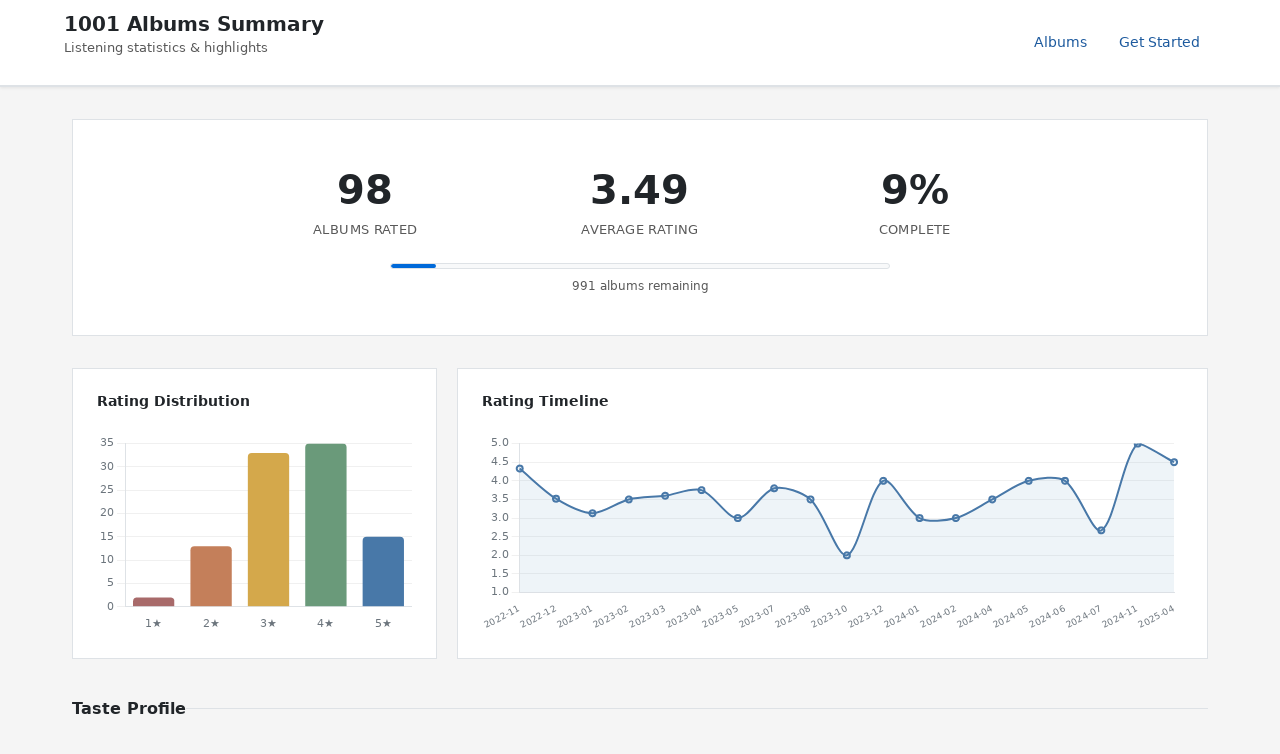

--- FILE ---
content_type: text/html; charset=utf-8
request_url: https://1001albumsgenerator.com/shares/638340c89ca66631fe50cc4f
body_size: 19467
content:
<!doctype html>
<html lang="en">

    <head>
        <meta charset="utf-8">
        <meta name="viewport" content="width=device-width, initial-scale=1, shrink-to-fit=no">

        <title>My 1001 Albums Journey - Statistics Dashboard</title>
        <meta name="description" content="Explore the history of music. One album a day. From the book 1001 Albums You Must Hear Before You Die.">

        <meta name="robots" content="all">

        <meta property="og:description" content="98 albums rated with an average of 3.49/5. Going through the book 1001 Albums You Must Hear Before You Die.">
        <meta property="og:title" content="My 1001 Albums Journey">
        <meta property="og:image" content="https://1001albumsgenerator.com/images/1001-albums-collage.jpg">

        <meta name="twitter:card" content="summary_large_image">
        <meta name="twitter:site" content="@1001_albums_gen">
        <meta name="twitter:title" content="My 1001 Albums Journey">
        <meta name="twitter:description" content="98 albums rated with an average of 3.49/5. Going through the book 1001 Albums You Must Hear Before You Die.">
        <meta name="twitter:image" content="https://1001albumsgenerator.com/images/1001-albums-collage.jpg">


        <script>
            window.albumGenerator = window.albumGenerator || {};
            window.ga = function(){};
        </script>
        <script src="/dist/js/app.min.js"></script>

        <link rel="shortcut icon" href="/images/favicon.ico" />

        <!-- Bootstrap core CSS -->
        <link rel="stylesheet" href="https://stackpath.bootstrapcdn.com/bootstrap/4.1.3/css/bootstrap.min.css"
            integrity="sha384-MCw98/SFnGE8fJT3GXwEOngsV7Zt27NXFoaoApmYm81iuXoPkFOJwJ8ERdknLPMO" crossorigin="anonymous">

        <!-- Custom styles  -->
        <link href="/stylesheets/style.css" rel="stylesheet">
    </head>

    <body>
        <div class="share-dashboard">
    <header class="dashboard-header">
        <div class="header-content">
            <div>
                <h1 class="header-title">1001 Albums Summary</h1>
                <p class="header-subtitle">Listening statistics & highlights</p>
            </div>
            <nav class="header-nav">
                <a href="/albums" class="nav-link">Albums</a>
                <a href="/" class="nav-link">Get Started</a>
            </nav>
        </div>
    </header>

    <main class="dashboard-content">
        <!-- Hero Section -->
        <section class="hero-section">
            

            <div class="hero-stats">
                <div class="hero-stat">
                    <div class="hero-stat-value">98</div>
                    <div class="hero-stat-label">Albums Rated</div>
                </div>
                <div class="hero-stat">
                    <div class="hero-stat-value">3.49</div>
                    <div class="hero-stat-label">Average Rating</div>
                </div>
                <div class="hero-stat">
                    <div class="hero-stat-value">9%</div>
                    <div class="hero-stat-label">Complete</div>
                </div>
            </div>

            <div class="progress-bar-wrapper">
                <div class="progress-bar-bg">
                    <div class="progress-bar-fill" style="width: 9%"></div>
                </div>
                <div class="progress-label">991 albums remaining</div>
            </div>


        </section>

        <!-- Featured Review -->

        <!-- Charts Row -->
        <section class="cards-grid">
            <div class="card span-4">
                <div class="card-header">
                    <h3 class="card-title">Rating Distribution</h3>
                </div>
                <div class="chart-container">
                    <canvas id="ratingDistChart"></canvas>
                </div>
            </div>

            <div class="card span-8">
                <div class="card-header">
                    <h3 class="card-title">Rating Timeline</h3>
                </div>
                <div class="chart-container">
                    <canvas id="timelineChart"></canvas>
                </div>
            </div>
        </section>

        <!-- Your Favorites Summary -->
        <div class="section-header">
            <h2 class="section-title">Taste Profile</h2>
            <div class="section-line"></div>
        </div>

        <section class="cards-grid">
            <div class="card span-12">
                <div class="milestone-grid milestone-grid-simple">
                    <div class="milestone">
                        <div class="milestone-value">1960</div>
                        <div class="milestone-label">Favorite Decade</div>
                    </div>
                    <div class="milestone">
                        <div class="milestone-value">Blues</div>
                        <div class="milestone-label">Favorite Genre</div>
                    </div>
                    <div class="milestone">
                        <div class="milestone-value">US</div>
                        <div class="milestone-label">Top Origin</div>
                    </div>
                    <div class="milestone rater-style-milestone" onclick="document.getElementById('rater-style-modal').classList.add('show')">
                        <div class="milestone-value" style="color: #8bc34a">Generous</div>
                        <div class="milestone-label">Rater Style <span class="info-hint">?</span></div>
                    </div>
                    <div class="milestone">
                        <div class="milestone-value">15</div>
                        <div class="milestone-label">5-Star Albums</div>
                    </div>
                    <div class="milestone">
                        <div class="milestone-value">2</div>
                        <div class="milestone-label">1-Star Albums</div>
                    </div>
                </div>
            </div>
        </section>

        <!-- Breakdown: Genre, Decade, Styles, Origin -->
        <div class="section-header">
            <h2 class="section-title">Breakdown</h2>
            <div class="section-line"></div>
        </div>

        <section class="cards-grid">
            <div class="card span-6">
                <div class="card-header">
                    <h3 class="card-title">By Genre</h3>
                </div>
                <div class="chart-container" id="genreChartContainer">
                    <canvas id="genreChart"></canvas>
                </div>
            </div>

            <div class="card span-6">
                <div class="card-header">
                    <h3 class="card-title">Top Styles</h3>
                </div>
                <div class="chart-container" id="styleChartContainer">
                    <canvas id="styleChart"></canvas>
                </div>
                <button type="button" class="expand-btn" id="toggleStylesBtn">Show all</button>
            </div>

            <div class="card span-6">
                <div class="card-header">
                    <h3 class="card-title">By Decade</h3>
                </div>
                <div class="chart-container" id="decadeChartContainer">
                    <canvas id="decadeChart"></canvas>
                </div>
            </div>

            <div class="card span-6">
                <div class="card-header">
                    <h3 class="card-title">By Origin</h3>
                </div>
                <div class="chart-container" id="originChartContainer">
                    <canvas id="originChart"></canvas>
                </div>
            </div>
        </section>

        <!-- Global Comparison -->
        <div class="section-header">
            <h2 class="section-title">Albums</h2>
            <div class="section-line"></div>
        </div>

        <section class="cards-grid">
            <div class="card span-6">
                <div class="card-header">
                    <h3 class="card-title">You Love More Than Most</h3>
                </div>
                <table class="data-table">
                        <thead>
                            <tr><th>Album</th><th>You</th><th>Global</th><th>Diff</th></tr>
                        </thead>
                        <tbody>
                            <tr>
                                <td>
                                    <a href="/albums/6IeqtN9QwL5LUyQw1hlzMu/chore-of-enchantment">Chore of Enchantment</a>
                                    <div class="table-artist">Giant Sand</div>
                                </td>
                                <td>5</td>
                                <td>2.64</td>
                                <td>+2.36</td>
                            </tr>
                            <tr>
                                <td>
                                    <a href="/albums/1yBoaVrgcup2hX2DCYUajs/gris-gris">Gris Gris</a>
                                    <div class="table-artist">Dr. John</div>
                                </td>
                                <td>5</td>
                                <td>2.88</td>
                                <td>+2.12</td>
                            </tr>
                            <tr>
                                <td>
                                    <a href="/albums/04moHShgS3I0ErPt2mTAtd/music-for-the-jilted-generation">Music For The Jilted Generation</a>
                                    <div class="table-artist">The Prodigy</div>
                                </td>
                                <td>5</td>
                                <td>3.07</td>
                                <td>+1.93</td>
                            </tr>
                            <tr>
                                <td>
                                    <a href="/albums/0DzC0tyowMi2O9QfkDRvfJ/autobahn">Autobahn</a>
                                    <div class="table-artist">Kraftwerk</div>
                                </td>
                                <td>5</td>
                                <td>3.09</td>
                                <td>+1.91</td>
                            </tr>
                            <tr>
                                <td>
                                    <a href="/albums/4VcKXOCUzcrxltYt0Jyqfk/b-52s">B-52&#x27;s</a>
                                    <div class="table-artist">The B-52&#x27;s</div>
                                </td>
                                <td>5</td>
                                <td>3.29</td>
                                <td>+1.71</td>
                            </tr>
                            <tr>
                                <td>
                                    <a href="/albums/3Y0Fer1NCitpAQnMAUaHSe/it-takes-a-nation-of-millions-to-hold-us-back">It Takes A Nation Of Millions To Hold Us Back</a>
                                    <div class="table-artist">Public Enemy</div>
                                </td>
                                <td>5</td>
                                <td>3.37</td>
                                <td>+1.63</td>
                            </tr>
                            <tr>
                                <td>
                                    <a href="/albums/2G9onFLGqlMJd1ThYf0vIB/violent-femmes">Violent Femmes</a>
                                    <div class="table-artist">Violent Femmes</div>
                                </td>
                                <td>5</td>
                                <td>3.49</td>
                                <td>+1.51</td>
                            </tr>
                            <tr>
                                <td>
                                    <a href="/albums/2fUrVWDYASjthLVsVH53zP/natty-dread">Natty Dread</a>
                                    <div class="table-artist">Bob Marley &amp; The Wailers</div>
                                </td>
                                <td>5</td>
                                <td>3.58</td>
                                <td>+1.42</td>
                            </tr>
                            <tr>
                                <td>
                                    <a href="/albums/6AFLOkpJjFF652jevcSOZX/morrison-hotel">Morrison Hotel</a>
                                    <div class="table-artist">The Doors</div>
                                </td>
                                <td>5</td>
                                <td>3.59</td>
                                <td>+1.41</td>
                            </tr>
                            <tr>
                                <td>
                                    <a href="/albums/3kV0i1qqudjf0PGawJ4jck/peoples-instinctive-travels-and-the-paths-of-rhythm">People&#x27;s Instinctive Travels and the Paths of Rhythm</a>
                                    <div class="table-artist">A Tribe Called Quest</div>
                                </td>
                                <td>5</td>
                                <td>3.61</td>
                                <td>+1.39</td>
                            </tr>
                        </tbody>
                </table>
            </div>

            <div class="card span-6">
                <div class="card-header">
                    <h3 class="card-title">You Love Less Than Most</h3>
                </div>
                <table class="data-table">
                    <thead>
                        <tr><th>Album</th><th>You</th><th>Global</th><th>Diff</th></tr>
                    </thead>
                    <tbody>
                        <tr>
                            <td>
                                <a href="/albums/7rIwXFX7SXc8FVBMUnRIvJ/gold">Gold</a>
                                <div class="table-artist">Ryan Adams</div>
                            </td>
                            <td>1</td>
                            <td>2.84</td>
                            <td>-1.84</td>
                        </tr>
                        <tr>
                            <td>
                                <a href="/albums/2Qs2SpclDToB087fLolhCN/siamese-dream">Siamese Dream</a>
                                <div class="table-artist">The Smashing Pumpkins</div>
                            </td>
                            <td>2</td>
                            <td>3.83</td>
                            <td>-1.83</td>
                        </tr>
                        <tr>
                            <td>
                                <a href="/albums/0NGM3Ftwjw0dLNpAowmz3x/aqualung">Aqualung</a>
                                <div class="table-artist">Jethro Tull</div>
                            </td>
                            <td>2</td>
                            <td>3.44</td>
                            <td>-1.44</td>
                        </tr>
                        <tr>
                            <td>
                                <a href="/albums/76oMr4Y2pOtcrvZLc2ZikF/if-you-can-believe-your-eyes-and-ears">If You Can Believe Your Eyes &amp; Ears</a>
                                <div class="table-artist">The Mamas &amp; The Papas</div>
                            </td>
                            <td>2</td>
                            <td>3.43</td>
                            <td>-1.43</td>
                        </tr>
                        <tr>
                            <td>
                                <a href="/albums/4jHuw0FsxTYTS3TFOmnYyD/smash">Smash</a>
                                <div class="table-artist">The Offspring</div>
                            </td>
                            <td>2</td>
                            <td>3.37</td>
                            <td>-1.37</td>
                        </tr>
                        <tr>
                            <td>
                                <a href="/albums/6LEP3L94jnkqjOxYJWPRP0/the-real-thing">The Real Thing</a>
                                <div class="table-artist">Faith No More</div>
                            </td>
                            <td>2</td>
                            <td>3.21</td>
                            <td>-1.21</td>
                        </tr>
                        <tr>
                            <td>
                                <a href="/albums/6wHjdKs7VVPVcqaHRzwqJt/the-pleasure-principle">The Pleasure Principle</a>
                                <div class="table-artist">Gary Numan</div>
                            </td>
                            <td>2</td>
                            <td>3.14</td>
                            <td>-1.14</td>
                        </tr>
                        <tr>
                            <td>
                                <a href="/albums/7FiPNXyrCGGWFqO4btxPEe/the-holy-bible">The Holy Bible</a>
                                <div class="table-artist">Manic Street Preachers</div>
                            </td>
                            <td>2</td>
                            <td>3.14</td>
                            <td>-1.14</td>
                        </tr>
                        <tr>
                            <td>
                                <a href="/albums/7vHBQDqwzB7uDvoE5bncMM/drunk">Drunk</a>
                                <div class="table-artist">Thundercat</div>
                            </td>
                            <td>2</td>
                            <td>3.12</td>
                            <td>-1.12</td>
                        </tr>
                        <tr>
                            <td>
                                <a href="/albums/6kuKRIu6YGYxQLwasTL3Gx/the-lamb-lies-down-on-broadway">The Lamb Lies Down On Broadway</a>
                                <div class="table-artist">Genesis</div>
                            </td>
                            <td>2</td>
                            <td>3.07</td>
                            <td>-1.07</td>
                        </tr>
                    </tbody>
                </table>
            </div>
        </section>

        <!-- Artist Analysis -->

        <!-- 5-Star Albums -->
        <div class="section-header">
            <h2 class="section-title">5-Star Albums (15)</h2>
            <div class="section-line"></div>
            <a href="/album-wall/638340c89ca66631fe50cc4f" class="section-link">View Album Wall</a>
        </div>

        <section class="cards-grid">
            <div class="card span-12">
                <div class="album-grid">
                    <a href="/albums/2fUrVWDYASjthLVsVH53zP/natty-dread" title="Natty Dread - Bob Marley &amp; The Wailers">
                        <img class="album-thumb" src="https://i.scdn.co/image/a3f37004aa4e5ee2cc5030df661adb64edf08d2d" alt="Natty Dread" loading="lazy" />
                    </a>
                    <a href="/albums/0vypdDHTQsoVmVu8OgXEly/hunky-dory" title="Hunky Dory - David Bowie">
                        <img class="album-thumb" src="https://i.scdn.co/image/1b2d3105a3e87cc9fb011dacc19cbdc9c678d803" alt="Hunky Dory" loading="lazy" />
                    </a>
                    <a href="/albums/04moHShgS3I0ErPt2mTAtd/music-for-the-jilted-generation" title="Music For The Jilted Generation - The Prodigy">
                        <img class="album-thumb" src="https://i.scdn.co/image/97996ff5ab50936a4494143173bd926c8ec94b36" alt="Music For The Jilted Generation" loading="lazy" />
                    </a>
                    <a href="/albums/6AFLOkpJjFF652jevcSOZX/morrison-hotel" title="Morrison Hotel - The Doors">
                        <img class="album-thumb" src="https://i.scdn.co/image/03f0ea28bd3e6f093a71239cd09abb34fe794862" alt="Morrison Hotel" loading="lazy" />
                    </a>
                    <a href="/albums/3Y0Fer1NCitpAQnMAUaHSe/it-takes-a-nation-of-millions-to-hold-us-back" title="It Takes A Nation Of Millions To Hold Us Back - Public Enemy">
                        <img class="album-thumb" src="https://i.scdn.co/image/5068077fe78dba0c274252512b969aa0fc3dca9a" alt="It Takes A Nation Of Millions To Hold Us Back" loading="lazy" />
                    </a>
                    <a href="/albums/5SqbMEyAt8332ISGiLX0St/transformer" title="Transformer - Lou Reed">
                        <img class="album-thumb" src="https://i.scdn.co/image/19e4828ddb234b8061dc0e0c689358224302de27" alt="Transformer" loading="lazy" />
                    </a>
                    <a href="/albums/3kV0i1qqudjf0PGawJ4jck/peoples-instinctive-travels-and-the-paths-of-rhythm" title="People&#x27;s Instinctive Travels and the Paths of Rhythm - A Tribe Called Quest">
                        <img class="album-thumb" src="https://i.scdn.co/image/ab67616d00001e024ba1fe238a517021ebcc2ace" alt="People&#x27;s Instinctive Travels and the Paths of Rhythm" loading="lazy" />
                    </a>
                    <a href="/albums/2G9onFLGqlMJd1ThYf0vIB/violent-femmes" title="Violent Femmes - Violent Femmes">
                        <img class="album-thumb" src="https://i.scdn.co/image/f7747e2399bdb8714d056131083d6a128c77af23" alt="Violent Femmes" loading="lazy" />
                    </a>
                    <a href="/albums/0DzC0tyowMi2O9QfkDRvfJ/autobahn" title="Autobahn - Kraftwerk">
                        <img class="album-thumb" src="https://i.scdn.co/image/15b21c419e1c49bfe61f4fcdb8a8d641d693e130" alt="Autobahn" loading="lazy" />
                    </a>
                    <a href="/albums/3uFZf8rykoHo7XMIQVYW6r/axis-bold-as-love" title="Axis: Bold As Love - Jimi Hendrix">
                        <img class="album-thumb" src="https://i.scdn.co/image/4b9994763bc8efbd74bd6b6429e111ad167523b7" alt="Axis: Bold As Love" loading="lazy" />
                    </a>
                    <a href="/albums/6IeqtN9QwL5LUyQw1hlzMu/chore-of-enchantment" title="Chore of Enchantment - Giant Sand">
                        <img class="album-thumb" src="https://i.scdn.co/image/ab67616d00001e020d2068ff60eea094ab6d1a01" alt="Chore of Enchantment" loading="lazy" />
                    </a>
                    <a href="/albums/1yBoaVrgcup2hX2DCYUajs/gris-gris" title="Gris Gris - Dr. John">
                        <img class="album-thumb" src="https://i.scdn.co/image/2c686a0c88c49b2435f3d31716c4768de90cb24b" alt="Gris Gris" loading="lazy" />
                    </a>
                    <a href="/albums/7mhk75WqSVNIvxZumfCdvu/in-utero" title="In Utero - Nirvana">
                        <img class="album-thumb" src="https://i.scdn.co/image/ab67616d00001e02c4f52ef8782f0e8ede4c1aaf" alt="In Utero" loading="lazy" />
                    </a>
                    <a href="/albums/4VcKXOCUzcrxltYt0Jyqfk/b-52s" title="B-52&#x27;s - The B-52&#x27;s">
                        <img class="album-thumb" src="https://i.scdn.co/image/ab67616d00001e02c93cd25cc5a8ceb7674f9c1a" alt="B-52&#x27;s" loading="lazy" />
                    </a>
                    <a href="/albums/0o1uFxZ1VTviqvNaYkTJek/the-freewheelin-bob-dylan" title="The Freewheelin&#x27; Bob Dylan - Bob Dylan">
                        <img class="album-thumb" src="https://i.scdn.co/image/48950e52d435e6993a3b2e3dbcaecd825e4a595b" alt="The Freewheelin&#x27; Bob Dylan" loading="lazy" />
                    </a>
                </div>
            </div>
        </section>

        <!-- Popular Reviews -->

        <!-- 4-Star Albums (shown when extendedSummary is enabled) -->

        <!-- 1-Star Albums -->
        <div class="section-header">
            <h2 class="section-title">1-Star Albums (2)</h2>
            <div class="section-line"></div>
        </div>

        <section class="cards-grid">
            <div class="card span-12">
                <div class="album-grid">
                    <a href="/albums/7rIwXFX7SXc8FVBMUnRIvJ/gold" title="Gold - Ryan Adams">
                        <img class="album-thumb" src="https://i.scdn.co/image/e71b85a0a809a2d1fc517b49fe76f1ae1b6790cc" alt="Gold" loading="lazy" />
                    </a>
                    <a href="/albums/7nFlAxnXMrQRpM1R80pKQm/devil-without-a-cause" title="Devil Without A Cause - Kid Rock">
                        <img class="album-thumb" src="https://i.scdn.co/image/341527352d86b105986be970738a7a20f348aa11" alt="Devil Without A Cause" loading="lazy" />
                    </a>
                </div>
            </div>
        </section>

        <!-- All Ratings Section -->
        <div class="reviews-container">
            <div class="section-header">
                <h2 class="section-title">All Ratings</h2>
                <div class="section-line"></div>
            </div>
            <button class="nav-btn" id="toggleAllRatingsBtn">Show all ratings</button>
            <div id="allRatingsContainer" class="all-ratings-list" style="display: none;">
                <div class="review-card">
                    <div class="review-header">
                        <div>
                            <div class="review-album"><a href="/albums/4EnNuo8fG7dMoxMefbApRY/foo-fighters">Foo Fighters</a></div>
                            <div class="review-artist">Foo Fighters</div>
                        </div>
                        <div class="review-rating">3/5</div>
                    </div>
                    
                </div>
                <div class="review-card">
                    <div class="review-header">
                        <div>
                            <div class="review-album"><a href="/albums/2fUrVWDYASjthLVsVH53zP/natty-dread">Natty Dread</a></div>
                            <div class="review-artist">Bob Marley &amp; The Wailers</div>
                        </div>
                        <div class="review-rating">5/5</div>
                    </div>
                    <div class="review-text">Fantastic album. Lots of classic songs. </div>
                </div>
                <div class="review-card">
                    <div class="review-header">
                        <div>
                            <div class="review-album"><a href="/albums/0vypdDHTQsoVmVu8OgXEly/hunky-dory">Hunky Dory</a></div>
                            <div class="review-artist">David Bowie</div>
                        </div>
                        <div class="review-rating">5/5</div>
                    </div>
                    <div class="review-text">Great Bowie album
Loved it</div>
                </div>
                <div class="review-card">
                    <div class="review-header">
                        <div>
                            <div class="review-album"><a href="/albums/0NouBnbXRJKFWzm9LwCW0K/queen-ii">Queen II</a></div>
                            <div class="review-artist">Queen</div>
                        </div>
                        <div class="review-rating">3/5</div>
                    </div>
                    <div class="review-text">Was ok</div>
                </div>
                <div class="review-card">
                    <div class="review-header">
                        <div>
                            <div class="review-album"><a href="/albums/2PXlvqTzGBNetlGct7L5e6/whatever-people-say-i-am-thats-what-im-not">Whatever People Say I Am, That&#x27;s What I&#x27;m Not</a></div>
                            <div class="review-artist">Arctic Monkeys</div>
                        </div>
                        <div class="review-rating">4/5</div>
                    </div>
                    <div class="review-text">I enjoyed this more than I thought I would</div>
                </div>
                <div class="review-card">
                    <div class="review-header">
                        <div>
                            <div class="review-album"><a href="/albums/04moHShgS3I0ErPt2mTAtd/music-for-the-jilted-generation">Music For The Jilted Generation</a></div>
                            <div class="review-artist">The Prodigy</div>
                        </div>
                        <div class="review-rating">5/5</div>
                    </div>
                    <div class="review-text">Classic album of my misspent youth😁</div>
                </div>
                <div class="review-card">
                    <div class="review-header">
                        <div>
                            <div class="review-album"><a href="/albums/3U1ht9EdWEI9nMvaqdQI67/1999">1999</a></div>
                            <div class="review-artist">Prince</div>
                        </div>
                        <div class="review-rating">3/5</div>
                    </div>
                    <div class="review-text">Ok did not love or hate it </div>
                </div>
                <div class="review-card">
                    <div class="review-header">
                        <div>
                            <div class="review-album"><a href="/albums/6AFLOkpJjFF652jevcSOZX/morrison-hotel">Morrison Hotel</a></div>
                            <div class="review-artist">The Doors</div>
                        </div>
                        <div class="review-rating">5/5</div>
                    </div>
                    <div class="review-text">Fantastic </div>
                </div>
                <div class="review-card">
                    <div class="review-header">
                        <div>
                            <div class="review-album"><a href="/albums/0lpEvJEfpLXHd858t35DQt/fuzzy">Fuzzy</a></div>
                            <div class="review-artist">Grant Lee Buffalo</div>
                        </div>
                        <div class="review-rating">3/5</div>
                    </div>
                    <div class="review-text">Never heard of this band before and enjoyed most of this album. Would not think of it as country music more rock. Not all songs were that strong for me. Overall good album and may try other Buffalo albums.</div>
                </div>
                <div class="review-card">
                    <div class="review-header">
                        <div>
                            <div class="review-album"><a href="/albums/0Gpcuci4CMpKHvZPM34KWg/the-soft-bulletin">The Soft Bulletin</a></div>
                            <div class="review-artist">The Flaming Lips</div>
                        </div>
                        <div class="review-rating">3/5</div>
                    </div>
                    <div class="review-text">Ok</div>
                </div>
                <div class="review-card">
                    <div class="review-header">
                        <div>
                            <div class="review-album"><a href="/albums/28Eu96aUziJU9iemBomWRs/pretenders">Pretenders</a></div>
                            <div class="review-artist">Pretenders</div>
                        </div>
                        <div class="review-rating">4/5</div>
                    </div>
                    <div class="review-text">Never listened to the Pretenders much but I really enjoyed this album</div>
                </div>
                <div class="review-card">
                    <div class="review-header">
                        <div>
                            <div class="review-album"><a href="/albums/0yTmT1i6yHb5EVyJOmIwGw/mermaid-avenue">Mermaid Avenue</a></div>
                            <div class="review-artist">Billy Bragg</div>
                        </div>
                        <div class="review-rating">3/5</div>
                    </div>
                    <div class="review-text">Yeah </div>
                </div>
                <div class="review-card">
                    <div class="review-header">
                        <div>
                            <div class="review-album"><a href="/albums/2dAxS22qLNJsj2QbmYCr1V/live-1966-the-royal-albert-hall-concert">Live 1966 (The Royal Albert Hall Concert)</a></div>
                            <div class="review-artist">Bob Dylan</div>
                        </div>
                        <div class="review-rating">4/5</div>
                    </div>
                    <div class="review-text">Ok bob</div>
                </div>
                <div class="review-card">
                    <div class="review-header">
                        <div>
                            <div class="review-album"><a href="/albums/2fUrnjG4BPBH52aEAv1XyA/oxygene">Oxygène</a></div>
                            <div class="review-artist">Jean-Michel Jarre</div>
                        </div>
                        <div class="review-rating">3/5</div>
                    </div>
                    <div class="review-text">Dah dunnah dah</div>
                </div>
                <div class="review-card">
                    <div class="review-header">
                        <div>
                            <div class="review-album"><a href="/albums/3PpTsdpZmaLUh6RvViu9G7/odelay">Odelay</a></div>
                            <div class="review-artist">Beck</div>
                        </div>
                        <div class="review-rating">4/5</div>
                    </div>
                    
                </div>
                <div class="review-card">
                    <div class="review-header">
                        <div>
                            <div class="review-album"><a href="/albums/7yQtjAjhtNi76KRu05XWFS/grace">Grace</a></div>
                            <div class="review-artist">Jeff Buckley</div>
                        </div>
                        <div class="review-rating">4/5</div>
                    </div>
                    
                </div>
                <div class="review-card">
                    <div class="review-header">
                        <div>
                            <div class="review-album"><a href="/albums/6DeU398qrJ1bLuryetSmup/under-construction">Under Construction</a></div>
                            <div class="review-artist">Missy Elliott</div>
                        </div>
                        <div class="review-rating">4/5</div>
                    </div>
                    
                </div>
                <div class="review-card">
                    <div class="review-header">
                        <div>
                            <div class="review-album"><a href="/albums/6OuZ6jmIIVb7K7tdEVThkG/hearts-and-bones">Hearts And Bones</a></div>
                            <div class="review-artist">Paul Simon</div>
                        </div>
                        <div class="review-rating">4/5</div>
                    </div>
                    <div class="review-text">Not heard this before some great songs. Some that are so so but enjoyed it very much</div>
                </div>
                <div class="review-card">
                    <div class="review-header">
                        <div>
                            <div class="review-album"><a href="/albums/7vHBQDqwzB7uDvoE5bncMM/drunk">Drunk</a></div>
                            <div class="review-artist">Thundercat</div>
                        </div>
                        <div class="review-rating">2/5</div>
                    </div>
                    
                </div>
                <div class="review-card">
                    <div class="review-header">
                        <div>
                            <div class="review-album"><a href="/albums/6G9fHYDCoyEErUkHrFYfs4/remedy">Remedy</a></div>
                            <div class="review-artist">Basement Jaxx</div>
                        </div>
                        <div class="review-rating">4/5</div>
                    </div>
                    
                </div>
                <div class="review-card">
                    <div class="review-header">
                        <div>
                            <div class="review-album"><a href="/albums/3AQgdwMNCiN7awXch5fAaG/remain-in-light">Remain In Light</a></div>
                            <div class="review-artist">Talking Heads</div>
                        </div>
                        <div class="review-rating">4/5</div>
                    </div>
                    
                </div>
                <div class="review-card">
                    <div class="review-header">
                        <div>
                            <div class="review-album"><a href="/albums/6UOvMBrdfOWGqSvtQohiso/ghosteen">Ghosteen</a></div>
                            <div class="review-artist">Nick Cave &amp; The Bad Seeds</div>
                        </div>
                        <div class="review-rating">3/5</div>
                    </div>
                    
                </div>
                <div class="review-card">
                    <div class="review-header">
                        <div>
                            <div class="review-album"><a href="/albums/7Ce9F1Eof9r7u9tr702H5C/felt-mountain">Felt Mountain</a></div>
                            <div class="review-artist">Goldfrapp</div>
                        </div>
                        <div class="review-rating">3/5</div>
                    </div>
                    <div class="review-text">Look </div>
                </div>
                <div class="review-card">
                    <div class="review-header">
                        <div>
                            <div class="review-album"><a href="/albums/7DBES3oV6jjAmWob7kJg6P/paranoid">Paranoid</a></div>
                            <div class="review-artist">Black Sabbath</div>
                        </div>
                        <div class="review-rating">4/5</div>
                    </div>
                    
                </div>
                <div class="review-card">
                    <div class="review-header">
                        <div>
                            <div class="review-album"><a href="/albums/2QLp07RO6anZHmtcKTEvSC/boston">Boston</a></div>
                            <div class="review-artist">Boston</div>
                        </div>
                        <div class="review-rating">3/5</div>
                    </div>
                    
                </div>
                <div class="review-card">
                    <div class="review-header">
                        <div>
                            <div class="review-album"><a href="/albums/6wCttLq0ADzkPgtRnUihLV/a-hard-days-night">A Hard Day&#x27;s Night</a></div>
                            <div class="review-artist">Beatles</div>
                        </div>
                        <div class="review-rating">3/5</div>
                    </div>
                    
                </div>
                <div class="review-card">
                    <div class="review-header">
                        <div>
                            <div class="review-album"><a href="/albums/2kzkwgOFAtRsDsas5Hi0Qu/a-christmas-gift-for-you-from-phil-spector">A Christmas Gift For You From Phil Spector</a></div>
                            <div class="review-artist">Various Artists</div>
                        </div>
                        <div class="review-rating">3/5</div>
                    </div>
                    
                </div>
                <div class="review-card">
                    <div class="review-header">
                        <div>
                            <div class="review-album"><a href="/albums/0I8vpSE1bSmysN2PhmHoQg/the-koln-concert">The Köln Concert</a></div>
                            <div class="review-artist">Keith Jarrett</div>
                        </div>
                        <div class="review-rating">4/5</div>
                    </div>
                    
                </div>
                <div class="review-card">
                    <div class="review-header">
                        <div>
                            <div class="review-album"><a href="/albums/4G1YVElmzCn3QkVFQyuxkt/goo">Goo</a></div>
                            <div class="review-artist">Sonic Youth</div>
                        </div>
                        <div class="review-rating">3/5</div>
                    </div>
                    
                </div>
                <div class="review-card">
                    <div class="review-header">
                        <div>
                            <div class="review-album"><a href="/albums/5hEmQDypt7E7hJIQeTo6as/destroy-rock-and-roll">Destroy Rock &amp; Roll</a></div>
                            <div class="review-artist">Mylo</div>
                        </div>
                        <div class="review-rating">3/5</div>
                    </div>
                    
                </div>
                <div class="review-card">
                    <div class="review-header">
                        <div>
                            <div class="review-album"><a href="/albums/4jHuw0FsxTYTS3TFOmnYyD/smash">Smash</a></div>
                            <div class="review-artist">The Offspring</div>
                        </div>
                        <div class="review-rating">2/5</div>
                    </div>
                    
                </div>
                <div class="review-card">
                    <div class="review-header">
                        <div>
                            <div class="review-album"><a href="/albums/3Y0Fer1NCitpAQnMAUaHSe/it-takes-a-nation-of-millions-to-hold-us-back">It Takes A Nation Of Millions To Hold Us Back</a></div>
                            <div class="review-artist">Public Enemy</div>
                        </div>
                        <div class="review-rating">5/5</div>
                    </div>
                    
                </div>
                <div class="review-card">
                    <div class="review-header">
                        <div>
                            <div class="review-album"><a href="/albums/2UJwKSBUz6rtW4QLK74kQu/beyonce">BEYONCÉ</a></div>
                            <div class="review-artist">Beyoncé</div>
                        </div>
                        <div class="review-rating">2/5</div>
                    </div>
                    
                </div>
                <div class="review-card">
                    <div class="review-header">
                        <div>
                            <div class="review-album"><a href="/albums/6wHjdKs7VVPVcqaHRzwqJt/the-pleasure-principle">The Pleasure Principle</a></div>
                            <div class="review-artist">Gary Numan</div>
                        </div>
                        <div class="review-rating">2/5</div>
                    </div>
                    
                </div>
                <div class="review-card">
                    <div class="review-header">
                        <div>
                            <div class="review-album"><a href="/albums/5XYodUvdFXy3LiSJ6UfNvF/a-love-supreme">A Love Supreme</a></div>
                            <div class="review-artist">John Coltrane</div>
                        </div>
                        <div class="review-rating">3/5</div>
                    </div>
                    
                </div>
                <div class="review-card">
                    <div class="review-header">
                        <div>
                            <div class="review-album"><a href="/albums/23vvbZr2ZDlJNZftFAkCqO/kala">Kala</a></div>
                            <div class="review-artist">M.I.A.</div>
                        </div>
                        <div class="review-rating">3/5</div>
                    </div>
                    
                </div>
                <div class="review-card">
                    <div class="review-header">
                        <div>
                            <div class="review-album"><a href="/albums/3706Kd7JanLR1mzDYrEiqm/opus-dei">Opus Dei</a></div>
                            <div class="review-artist">Laibach</div>
                        </div>
                        <div class="review-rating">2/5</div>
                    </div>
                    
                </div>
                <div class="review-card">
                    <div class="review-header">
                        <div>
                            <div class="review-album"><a href="/albums/7ycBtnsMtyVbbwTfJwRjSP/to-pimp-a-butterfly">To Pimp A Butterfly</a></div>
                            <div class="review-artist">Kendrick Lamar</div>
                        </div>
                        <div class="review-rating">4/5</div>
                    </div>
                    
                </div>
                <div class="review-card">
                    <div class="review-header">
                        <div>
                            <div class="review-album"><a href="/albums/2jKj2prskANfjyo13navEs/the-healer">The Healer</a></div>
                            <div class="review-artist">John Lee Hooker</div>
                        </div>
                        <div class="review-rating">4/5</div>
                    </div>
                    
                </div>
                <div class="review-card">
                    <div class="review-header">
                        <div>
                            <div class="review-album"><a href="/albums/6LEP3L94jnkqjOxYJWPRP0/the-real-thing">The Real Thing</a></div>
                            <div class="review-artist">Faith No More</div>
                        </div>
                        <div class="review-rating">2/5</div>
                    </div>
                    
                </div>
                <div class="review-card">
                    <div class="review-header">
                        <div>
                            <div class="review-album"><a href="/albums/4Qgz29mI2wJFD1tbnXqj7V/the-piper-at-the-gates-of-dawn">The Piper At The Gates Of Dawn</a></div>
                            <div class="review-artist">Pink Floyd</div>
                        </div>
                        <div class="review-rating">4/5</div>
                    </div>
                    
                </div>
                <div class="review-card">
                    <div class="review-header">
                        <div>
                            <div class="review-album"><a href="/albums/5SqbMEyAt8332ISGiLX0St/transformer">Transformer</a></div>
                            <div class="review-artist">Lou Reed</div>
                        </div>
                        <div class="review-rating">5/5</div>
                    </div>
                    
                </div>
                <div class="review-card">
                    <div class="review-header">
                        <div>
                            <div class="review-album"><a href="/albums/2kXJwEYQw7WD8cz8VAAcHm/smokers-delight">Smokers Delight</a></div>
                            <div class="review-artist">Nightmares On Wax</div>
                        </div>
                        <div class="review-rating">3/5</div>
                    </div>
                    
                </div>
                <div class="review-card">
                    <div class="review-header">
                        <div>
                            <div class="review-album"><a href="/albums/6YhvR14clg0yibdTKB5aBv/back-at-the-chicken-shack">Back At The Chicken Shack</a></div>
                            <div class="review-artist">Jimmy Smith</div>
                        </div>
                        <div class="review-rating">4/5</div>
                    </div>
                    
                </div>
                <div class="review-card">
                    <div class="review-header">
                        <div>
                            <div class="review-album"><a href="/albums/7rIwXFX7SXc8FVBMUnRIvJ/gold">Gold</a></div>
                            <div class="review-artist">Ryan Adams</div>
                        </div>
                        <div class="review-rating">1/5</div>
                    </div>
                    
                </div>
                <div class="review-card">
                    <div class="review-header">
                        <div>
                            <div class="review-album"><a href="/albums/7kW0cpKgSVsEqcc8xgbSb0/vulgar-display-of-power">Vulgar Display Of Power</a></div>
                            <div class="review-artist">Pantera</div>
                        </div>
                        <div class="review-rating">3/5</div>
                    </div>
                    
                </div>
                <div class="review-card">
                    <div class="review-header">
                        <div>
                            <div class="review-album"><a href="/albums/3kV0i1qqudjf0PGawJ4jck/peoples-instinctive-travels-and-the-paths-of-rhythm">People&#x27;s Instinctive Travels and the Paths of Rhythm</a></div>
                            <div class="review-artist">A Tribe Called Quest</div>
                        </div>
                        <div class="review-rating">5/5</div>
                    </div>
                    
                </div>
                <div class="review-card">
                    <div class="review-header">
                        <div>
                            <div class="review-album"><a href="/albums/7xg7u99lilTCPbaRfnYuy6/horses">Horses</a></div>
                            <div class="review-artist">Patti Smith</div>
                        </div>
                        <div class="review-rating">4/5</div>
                    </div>
                    
                </div>
                <div class="review-card">
                    <div class="review-header">
                        <div>
                            <div class="review-album"><a href="/albums/2Qs2SpclDToB087fLolhCN/siamese-dream">Siamese Dream</a></div>
                            <div class="review-artist">The Smashing Pumpkins</div>
                        </div>
                        <div class="review-rating">2/5</div>
                    </div>
                    <div class="review-text">Could not get into this</div>
                </div>
                <div class="review-card">
                    <div class="review-header">
                        <div>
                            <div class="review-album"><a href="/albums/7FiPNXyrCGGWFqO4btxPEe/the-holy-bible">The Holy Bible</a></div>
                            <div class="review-artist">Manic Street Preachers</div>
                        </div>
                        <div class="review-rating">2/5</div>
                    </div>
                    
                </div>
                <div class="review-card">
                    <div class="review-header">
                        <div>
                            <div class="review-album"><a href="/albums/2TSFFHkzdUwNzsf8DKemzS/the-man-who">The Man Who</a></div>
                            <div class="review-artist">Travis</div>
                        </div>
                        <div class="review-rating">3/5</div>
                    </div>
                    
                </div>
                <div class="review-card">
                    <div class="review-header">
                        <div>
                            <div class="review-album"><a href="/albums/4Nro0nGcWVybv8cZXmSU4P/a-date-with-the-everly-brothers">A Date With The Everly Brothers</a></div>
                            <div class="review-artist">The Everly Brothers</div>
                        </div>
                        <div class="review-rating">2/5</div>
                    </div>
                    
                </div>
                <div class="review-card">
                    <div class="review-header">
                        <div>
                            <div class="review-album"><a href="/albums/2G9onFLGqlMJd1ThYf0vIB/violent-femmes">Violent Femmes</a></div>
                            <div class="review-artist">Violent Femmes</div>
                        </div>
                        <div class="review-rating">5/5</div>
                    </div>
                    <div class="review-text">Knew the song Daddy gone but not heard this album before and I loved it</div>
                </div>
                <div class="review-card">
                    <div class="review-header">
                        <div>
                            <div class="review-album"><a href="/albums/381xR5GvpBZPVTUm7JQ1x6/apocalypse-dudes">Apocalypse Dudes</a></div>
                            <div class="review-artist">Turbonegro</div>
                        </div>
                        <div class="review-rating">3/5</div>
                    </div>
                    
                </div>
                <div class="review-card">
                    <div class="review-header">
                        <div>
                            <div class="review-album"><a href="/albums/6tVg2Wl9hVKMpHYcAl2V2M/in-the-court-of-the-crimson-king">In The Court Of The Crimson King</a></div>
                            <div class="review-artist">King Crimson</div>
                        </div>
                        <div class="review-rating">4/5</div>
                    </div>
                    
                </div>
                <div class="review-card">
                    <div class="review-header">
                        <div>
                            <div class="review-album"><a href="/albums/3Dg3quPRLDCsEqnzgPl6PE/the-slider">The Slider</a></div>
                            <div class="review-artist">T. Rex</div>
                        </div>
                        <div class="review-rating">3/5</div>
                    </div>
                    
                </div>
                <div class="review-card">
                    <div class="review-header">
                        <div>
                            <div class="review-album"><a href="/albums/4DJC1f7Fb0yX86qlw9aqsF/eternally-yours">Eternally Yours</a></div>
                            <div class="review-artist">The Saints</div>
                        </div>
                        <div class="review-rating">3/5</div>
                    </div>
                    
                </div>
                <div class="review-card">
                    <div class="review-header">
                        <div>
                            <div class="review-album"><a href="/albums/5UI2X5VAmgu9xrlXDd5U7B/the-notorious-byrd-brothers">The Notorious Byrd Brothers</a></div>
                            <div class="review-artist">The Byrds</div>
                        </div>
                        <div class="review-rating">3/5</div>
                    </div>
                    
                </div>
                <div class="review-card">
                    <div class="review-header">
                        <div>
                            <div class="review-album"><a href="/albums/6tCPiWGLQCg8UzceiH008f/cloud-nine">Cloud Nine</a></div>
                            <div class="review-artist">The Temptations</div>
                        </div>
                        <div class="review-rating">4/5</div>
                    </div>
                    
                </div>
                <div class="review-card">
                    <div class="review-header">
                        <div>
                            <div class="review-album"><a href="/albums/76oMr4Y2pOtcrvZLc2ZikF/if-you-can-believe-your-eyes-and-ears">If You Can Believe Your Eyes &amp; Ears</a></div>
                            <div class="review-artist">The Mamas &amp; The Papas</div>
                        </div>
                        <div class="review-rating">2/5</div>
                    </div>
                    
                </div>
                <div class="review-card">
                    <div class="review-header">
                        <div>
                            <div class="review-album"><a href="/albums/0DzC0tyowMi2O9QfkDRvfJ/autobahn">Autobahn</a></div>
                            <div class="review-artist">Kraftwerk</div>
                        </div>
                        <div class="review-rating">5/5</div>
                    </div>
                    
                </div>
                <div class="review-card">
                    <div class="review-header">
                        <div>
                            <div class="review-album"><a href="/albums/24R9CyPLFa0CJrSZ9whlT3/ananda-shankar">Ananda Shankar</a></div>
                            <div class="review-artist">Ananda Shankar</div>
                        </div>
                        <div class="review-rating">4/5</div>
                    </div>
                    
                </div>
                <div class="review-card">
                    <div class="review-header">
                        <div>
                            <div class="review-album"><a href="/albums/3B3czVD9TsLfd5mfq4kqRS/ramones">Ramones</a></div>
                            <div class="review-artist">Ramones</div>
                        </div>
                        <div class="review-rating">3/5</div>
                    </div>
                    
                </div>
                <div class="review-card">
                    <div class="review-header">
                        <div>
                            <div class="review-album"><a href="/albums/0MWrKayUshRuT8maG4ZAOU/station-to-station">Station To Station</a></div>
                            <div class="review-artist">David Bowie</div>
                        </div>
                        <div class="review-rating">4/5</div>
                    </div>
                    
                </div>
                <div class="review-card">
                    <div class="review-header">
                        <div>
                            <div class="review-album"><a href="/albums/2pTyJZOTqFYn2UPP30zZNl/songs-from-a-room">Songs From A Room</a></div>
                            <div class="review-artist">Leonard Cohen</div>
                        </div>
                        <div class="review-rating">4/5</div>
                    </div>
                    
                </div>
                <div class="review-card">
                    <div class="review-header">
                        <div>
                            <div class="review-album"><a href="/albums/5iawHcgRuKL5HMRbigdvWC/searching-for-the-young-soul-rebels">Searching For The Young Soul Rebels</a></div>
                            <div class="review-artist">Dexys Midnight Runners</div>
                        </div>
                        <div class="review-rating">3/5</div>
                    </div>
                    
                </div>
                <div class="review-card">
                    <div class="review-header">
                        <div>
                            <div class="review-album"><a href="/albums/37lWyRxkf3wQHCOlXM5WfX/metallica">Metallica</a></div>
                            <div class="review-artist">Metallica</div>
                        </div>
                        <div class="review-rating">4/5</div>
                    </div>
                    
                </div>
                <div class="review-card">
                    <div class="review-header">
                        <div>
                            <div class="review-album"><a href="/albums/3uFZf8rykoHo7XMIQVYW6r/axis-bold-as-love">Axis: Bold As Love</a></div>
                            <div class="review-artist">Jimi Hendrix</div>
                        </div>
                        <div class="review-rating">5/5</div>
                    </div>
                    <div class="review-text">Nice one Jimmy</div>
                </div>
                <div class="review-card">
                    <div class="review-header">
                        <div>
                            <div class="review-album"><a href="/albums/7a5U0GPoAvT3gvEY66FRuN/all-that-you-cant-leave-behind">All That You Can&#x27;t Leave Behind</a></div>
                            <div class="review-artist">U2</div>
                        </div>
                        <div class="review-rating">2/5</div>
                    </div>
                    <div class="review-text">A few good tunes but quite bland for the most part</div>
                </div>
                <div class="review-card">
                    <div class="review-header">
                        <div>
                            <div class="review-album"><a href="/albums/0t41BkcZayaAsa0FdRelfz/ellington-at-newport">Ellington at Newport</a></div>
                            <div class="review-artist">Duke Ellington</div>
                        </div>
                        <div class="review-rating">4/5</div>
                    </div>
                    
                </div>
                <div class="review-card">
                    <div class="review-header">
                        <div>
                            <div class="review-album"><a href="/albums/4Uc6YCjpfyjj02rZfg2EUv/smile">Smile</a></div>
                            <div class="review-artist">Brian Wilson</div>
                        </div>
                        <div class="review-rating">4/5</div>
                    </div>
                    
                </div>
                <div class="review-card">
                    <div class="review-header">
                        <div>
                            <div class="review-album"><a href="/albums/38uGoW7jS8jjJMvZA26sRq/stardust">Stardust</a></div>
                            <div class="review-artist">Willie Nelson</div>
                        </div>
                        <div class="review-rating">3/5</div>
                    </div>
                    
                </div>
                <div class="review-card">
                    <div class="review-header">
                        <div>
                            <div class="review-album"><a href="/albums/6jWSJeNdNX2pTZDWVnOzC9/i-see-a-darkness">I See A Darkness</a></div>
                            <div class="review-artist">Bonnie &quot;Prince&quot; Billy</div>
                        </div>
                        <div class="review-rating">4/5</div>
                    </div>
                    
                </div>
                <div class="review-card">
                    <div class="review-header">
                        <div>
                            <div class="review-album"><a href="/albums/5lKYNLYykoFAVRAeV5EqPE/vauxhall-and-i">Vauxhall And I</a></div>
                            <div class="review-artist">Morrissey</div>
                        </div>
                        <div class="review-rating">4/5</div>
                    </div>
                    
                </div>
                <div class="review-card">
                    <div class="review-header">
                        <div>
                            <div class="review-album"><a href="/albums/6s2RwYTyC230S3piObC4ei/crooked-rain-crooked-rain">Crooked Rain Crooked Rain</a></div>
                            <div class="review-artist">Pavement</div>
                        </div>
                        <div class="review-rating">4/5</div>
                    </div>
                    
                </div>
                <div class="review-card">
                    <div class="review-header">
                        <div>
                            <div class="review-album"><a href="/albums/4JqaU9JdOp2yyOxv7qSaFM/queen-of-denmark">Queen Of Denmark</a></div>
                            <div class="review-artist">John Grant</div>
                        </div>
                        <div class="review-rating">3/5</div>
                    </div>
                    
                </div>
                <div class="review-card">
                    <div class="review-header">
                        <div>
                            <div class="review-album"><a href="/albums/7IKUTIc9UWuVngyGPtqNHS/la-woman">L.A. Woman</a></div>
                            <div class="review-artist">The Doors</div>
                        </div>
                        <div class="review-rating">4/5</div>
                    </div>
                    
                </div>
                <div class="review-card">
                    <div class="review-header">
                        <div>
                            <div class="review-album"><a href="/albums/74jn28Kr29iyh8eZXSvnwi/here-come-the-warm-jets">Here Come The Warm Jets</a></div>
                            <div class="review-artist">Brian Eno</div>
                        </div>
                        <div class="review-rating">3/5</div>
                    </div>
                    
                </div>
                <div class="review-card">
                    <div class="review-header">
                        <div>
                            <div class="review-album"><a href="/albums/0nr3H081blLhLqRL6n5cND/liege-and-lief">Liege And Lief</a></div>
                            <div class="review-artist">Fairport Convention</div>
                        </div>
                        <div class="review-rating">4/5</div>
                    </div>
                    
                </div>
                <div class="review-card">
                    <div class="review-header">
                        <div>
                            <div class="review-album"><a href="/albums/0NGM3Ftwjw0dLNpAowmz3x/aqualung">Aqualung</a></div>
                            <div class="review-artist">Jethro Tull</div>
                        </div>
                        <div class="review-rating">2/5</div>
                    </div>
                    
                </div>
                <div class="review-card">
                    <div class="review-header">
                        <div>
                            <div class="review-album"><a href="/albums/1XsXHctYSQNyAd9BANCk2B/sign-o-the-times">Sign &#x27;O&#x27; The Times</a></div>
                            <div class="review-artist">Prince</div>
                        </div>
                        <div class="review-rating">3/5</div>
                    </div>
                    
                </div>
                <div class="review-card">
                    <div class="review-header">
                        <div>
                            <div class="review-album"><a href="/albums/6IeqtN9QwL5LUyQw1hlzMu/chore-of-enchantment">Chore of Enchantment</a></div>
                            <div class="review-artist">Giant Sand</div>
                        </div>
                        <div class="review-rating">5/5</div>
                    </div>
                    
                </div>
                <div class="review-card">
                    <div class="review-header">
                        <div>
                            <div class="review-album"><a href="/albums/4HihJAJjF6hSVoh318zLu9/the-last-broadcast">The Last Broadcast</a></div>
                            <div class="review-artist">Doves</div>
                        </div>
                        <div class="review-rating">3/5</div>
                    </div>
                    
                </div>
                <div class="review-card">
                    <div class="review-header">
                        <div>
                            <div class="review-album"><a href="/albums/62YsjwC3eodgWmuQNCqjbs/neu-75">NEU! 75</a></div>
                            <div class="review-artist">Neu!</div>
                        </div>
                        <div class="review-rating">3/5</div>
                    </div>
                    
                </div>
                <div class="review-card">
                    <div class="review-header">
                        <div>
                            <div class="review-album"><a href="/albums/1CHUXwuge9A7L2KiA3vnR6/abraxas">Abraxas</a></div>
                            <div class="review-artist">Santana</div>
                        </div>
                        <div class="review-rating">4/5</div>
                    </div>
                    
                </div>
                <div class="review-card">
                    <div class="review-header">
                        <div>
                            <div class="review-album"><a href="/albums/4GLxEXWI3JiRKp6H7bfTIK/cosmos-factory">Cosmo&#x27;s Factory</a></div>
                            <div class="review-artist">Creedence Clearwater Revival</div>
                        </div>
                        <div class="review-rating">3/5</div>
                    </div>
                    
                </div>
                <div class="review-card">
                    <div class="review-header">
                        <div>
                            <div class="review-album"><a href="/albums/1yBoaVrgcup2hX2DCYUajs/gris-gris">Gris Gris</a></div>
                            <div class="review-artist">Dr. John</div>
                        </div>
                        <div class="review-rating">5/5</div>
                    </div>
                    
                </div>
                <div class="review-card">
                    <div class="review-header">
                        <div>
                            <div class="review-album"><a href="/albums/6kuKRIu6YGYxQLwasTL3Gx/the-lamb-lies-down-on-broadway">The Lamb Lies Down On Broadway</a></div>
                            <div class="review-artist">Genesis</div>
                        </div>
                        <div class="review-rating">2/5</div>
                    </div>
                    
                </div>
                <div class="review-card">
                    <div class="review-header">
                        <div>
                            <div class="review-album"><a href="/albums/7mhk75WqSVNIvxZumfCdvu/in-utero">In Utero</a></div>
                            <div class="review-artist">Nirvana</div>
                        </div>
                        <div class="review-rating">5/5</div>
                    </div>
                    
                </div>
                <div class="review-card">
                    <div class="review-header">
                        <div>
                            <div class="review-album"><a href="/albums/006Qsi10luS9xEBAcIWGTf/automatic-for-the-people">Automatic For The People</a></div>
                            <div class="review-artist">R.E.M.</div>
                        </div>
                        <div class="review-rating">4/5</div>
                    </div>
                    
                </div>
                <div class="review-card">
                    <div class="review-header">
                        <div>
                            <div class="review-album"><a href="/albums/6mxbG8KrOTZIxlP4gzaliM/raw-power">Raw Power</a></div>
                            <div class="review-artist">The Stooges</div>
                        </div>
                        <div class="review-rating">4/5</div>
                    </div>
                    
                </div>
                <div class="review-card">
                    <div class="review-header">
                        <div>
                            <div class="review-album"><a href="/albums/2ELLu16F9TTREQuU4OuAnN/youve-come-a-long-way-baby">You&#x27;ve Come a Long Way Baby</a></div>
                            <div class="review-artist">Fatboy Slim</div>
                        </div>
                        <div class="review-rating">4/5</div>
                    </div>
                    
                </div>
                <div class="review-card">
                    <div class="review-header">
                        <div>
                            <div class="review-album"><a href="/albums/0615zW4ha5elrV5f7TB8Yq/signing-off">Signing Off</a></div>
                            <div class="review-artist">UB40</div>
                        </div>
                        <div class="review-rating">4/5</div>
                    </div>
                    
                </div>
                <div class="review-card">
                    <div class="review-header">
                        <div>
                            <div class="review-album"><a href="/albums/1aucGNKimhgARC7iO2xLt2/my-aim-is-true">My Aim Is True</a></div>
                            <div class="review-artist">Elvis Costello</div>
                        </div>
                        <div class="review-rating">3/5</div>
                    </div>
                    
                </div>
                <div class="review-card">
                    <div class="review-header">
                        <div>
                            <div class="review-album"><a href="/albums/7nFlAxnXMrQRpM1R80pKQm/devil-without-a-cause">Devil Without A Cause</a></div>
                            <div class="review-artist">Kid Rock</div>
                        </div>
                        <div class="review-rating">1/5</div>
                    </div>
                    
                </div>
                <div class="review-card">
                    <div class="review-header">
                        <div>
                            <div class="review-album"><a href="/albums/4VcKXOCUzcrxltYt0Jyqfk/b-52s">B-52&#x27;s</a></div>
                            <div class="review-artist">The B-52&#x27;s</div>
                        </div>
                        <div class="review-rating">5/5</div>
                    </div>
                    
                </div>
                <div class="review-card">
                    <div class="review-header">
                        <div>
                            <div class="review-album"><a href="/albums/0o1uFxZ1VTviqvNaYkTJek/the-freewheelin-bob-dylan">The Freewheelin&#x27; Bob Dylan</a></div>
                            <div class="review-artist">Bob Dylan</div>
                        </div>
                        <div class="review-rating">5/5</div>
                    </div>
                    
                </div>
                <div class="review-card">
                    <div class="review-header">
                        <div>
                            <div class="review-album"><a href="/albums/6FSgsN5ROADI1YQOieljKD/sunday-at-the-village-vanguard">Sunday At The Village Vanguard</a></div>
                            <div class="review-artist">Bill Evans Trio</div>
                        </div>
                        <div class="review-rating">4/5</div>
                    </div>
                    
                </div>
            </div>
        </div>

    </main>
</div>

<script src="https://cdn.jsdelivr.net/npm/chart.js@4.4.1/dist/chart.umd.min.js"></script>

<script>
(function() {
    const stats = {"albumsRated":98,"averageRating":3.49,"progress":9,"albumsRemaining":991,"totalListened":98,"ratingDistribution":{"1":2,"2":13,"3":33,"4":35,"5":15},"ratingTimeline":[{"date":"2022-11","averageRating":4.33,"count":3},{"date":"2022-12","averageRating":3.52,"count":29},{"date":"2023-01","averageRating":3.13,"count":24},{"date":"2023-02","averageRating":3.5,"count":6},{"date":"2023-03","averageRating":3.6,"count":5},{"date":"2023-04","averageRating":3.75,"count":4},{"date":"2023-05","averageRating":3,"count":1},{"date":"2023-07","averageRating":3.8,"count":5},{"date":"2023-08","averageRating":3.5,"count":2},{"date":"2023-10","averageRating":2,"count":1},{"date":"2023-12","averageRating":4,"count":2},{"date":"2024-01","averageRating":3,"count":1},{"date":"2024-02","averageRating":3,"count":1},{"date":"2024-04","averageRating":3.5,"count":2},{"date":"2024-05","averageRating":4,"count":5},{"date":"2024-06","averageRating":4,"count":1},{"date":"2024-07","averageRating":2.67,"count":3},{"date":"2024-11","averageRating":5,"count":1},{"date":"2025-04","averageRating":4.5,"count":2}],"decadeDistribution":[{"decade":"1950","count":1,"avgRating":4},{"decade":"1960","count":16,"avgRating":3.69},{"decade":"1970","count":29,"avgRating":3.62},{"decade":"1980","count":11,"avgRating":3.55},{"decade":"1990","count":26,"avgRating":3.42},{"decade":"2000","count":10,"avgRating":3.2},{"decade":"2010","count":5,"avgRating":2.8}],"genreBreakdown":[{"genre":"Rock","count":73,"avgRating":3.42},{"genre":"Pop","count":20,"avgRating":3},{"genre":"Electronica","count":17,"avgRating":3.35},{"genre":"Folk","count":13,"avgRating":3.77},{"genre":"Funk","count":12,"avgRating":3.42},{"genre":"Soul","count":11,"avgRating":3.36},{"genre":"Country","count":10,"avgRating":3.5},{"genre":"Hip-hop","count":9,"avgRating":3.22},{"genre":"Jazz","count":9,"avgRating":3.67},{"genre":"Punk","count":8,"avgRating":3.5},{"genre":"World","count":8,"avgRating":3.75},{"genre":"Blues","count":6,"avgRating":3.83},{"genre":"Metal","count":6,"avgRating":2.67},{"genre":"Reggae","count":3,"avgRating":4},{"genre":"Latin","count":1,"avgRating":4}],"styleBreakdown":[{"style":"Acid Rock","slug":"acid-rock","count":3,"avgRating":4.67},{"style":"Conscious","slug":"conscious","count":3,"avgRating":4.67},{"style":"Jazzy Hip Hop","slug":"jazzy-hip-hop","count":3,"avgRating":4},{"style":"Psychedelic Rock","slug":"psychedelic-rock","count":12,"avgRating":3.83},{"style":"Glam","slug":"glam","count":5,"avgRating":3.8},{"style":"Blues Rock","slug":"blues-rock","count":10,"avgRating":3.8},{"style":"Country Rock","slug":"country-rock","count":4,"avgRating":3.75},{"style":"New Wave","slug":"new-wave","count":10,"avgRating":3.7},{"style":"Garage Rock","slug":"garage-rock","count":3,"avgRating":3.67},{"style":"Indie Pop","slug":"indie-pop","count":3,"avgRating":3.67},{"style":"Fusion","slug":"fusion","count":3,"avgRating":3.67},{"style":"Heavy Metal","slug":"heavy-metal","count":3,"avgRating":3.67},{"style":"Singer Songwriter","slug":"singer-songwriter","count":10,"avgRating":3.6},{"style":"Art Rock","slug":"art-rock","count":21,"avgRating":3.52},{"style":"Post Punk","slug":"post-punk","count":6,"avgRating":3.5},{"style":"Indie Rock","slug":"indie-rock","count":12,"avgRating":3.42},{"style":"Folk Rock","slug":"folk-rock","count":16,"avgRating":3.38},{"style":"Experimental","slug":"experimental","count":8,"avgRating":3.25},{"style":"Soft Rock","slug":"soft-rock","count":4,"avgRating":3.25},{"style":"Pop Rock","slug":"pop-rock","count":19,"avgRating":3.21},{"style":"Dance Pop","slug":"dance-pop","count":5,"avgRating":3.2},{"style":"Alternative Rock","slug":"alternative-rock","count":22,"avgRating":3.18},{"style":"Ambient","slug":"ambient","count":3,"avgRating":3},{"style":"Downtempo","slug":"downtempo","count":5,"avgRating":3},{"style":"Hard Rock","slug":"hard-rock","count":10,"avgRating":2.9},{"style":"Contemporary Rb","slug":"contemporary-rb","count":3,"avgRating":2.67},{"style":"Symphonic Rock","slug":"symphonic-rock","count":3,"avgRating":2.67},{"style":"Britpop","slug":"britpop","count":3,"avgRating":2.67},{"style":"Prog Rock","slug":"prog-rock","count":3,"avgRating":2.67}],"originBreakdown":[{"origin":"US","count":54,"avgRating":3.57},{"origin":"UK","count":31,"avgRating":3.35},{"origin":"other","count":13,"avgRating":3.46}],"dayOfWeekActivity":[{"day":"Sun","count":11},{"day":"Mon","count":15},{"day":"Tue","count":13},{"day":"Wed","count":15},{"day":"Thu","count":16},{"day":"Fri","count":16},{"day":"Sat","count":12}],"fiveStars":[{"name":"Natty Dread","artist":"Bob Marley & The Wailers","image":"https://i.scdn.co/image/a3f37004aa4e5ee2cc5030df661adb64edf08d2d","imageLarge":"https://i.scdn.co/image/427cbfb3bd0650454f60570e384369a58849ef99","id":"2fUrVWDYASjthLVsVH53zP","slug":"natty-dread","rating":5},{"name":"Hunky Dory","artist":"David Bowie","image":"https://i.scdn.co/image/1b2d3105a3e87cc9fb011dacc19cbdc9c678d803","imageLarge":"https://i.scdn.co/image/cad80da5548ea005abc0d957ef48a87644f4f707","id":"0vypdDHTQsoVmVu8OgXEly","slug":"hunky-dory","rating":5},{"name":"Music For The Jilted Generation","artist":"The Prodigy","image":"https://i.scdn.co/image/97996ff5ab50936a4494143173bd926c8ec94b36","imageLarge":"https://i.scdn.co/image/e9fdf9c6daebb2d3a8efbd1ff9b23c8d8cfa3d1e","id":"04moHShgS3I0ErPt2mTAtd","slug":"music-for-the-jilted-generation","rating":5},{"name":"Morrison Hotel","artist":"The Doors","image":"https://i.scdn.co/image/03f0ea28bd3e6f093a71239cd09abb34fe794862","imageLarge":"https://i.scdn.co/image/75c488ed270f84c24edeab6dc8b7139b44f11068","id":"6AFLOkpJjFF652jevcSOZX","slug":"morrison-hotel","rating":5},{"name":"It Takes A Nation Of Millions To Hold Us Back","artist":"Public Enemy","image":"https://i.scdn.co/image/5068077fe78dba0c274252512b969aa0fc3dca9a","imageLarge":"https://i.scdn.co/image/58a1207b150c78ba64246be9053168b9118aac36","id":"3Y0Fer1NCitpAQnMAUaHSe","slug":"it-takes-a-nation-of-millions-to-hold-us-back","rating":5},{"name":"Transformer","artist":"Lou Reed","image":"https://i.scdn.co/image/19e4828ddb234b8061dc0e0c689358224302de27","imageLarge":"https://i.scdn.co/image/0f1b44a6e96d2a36b63957997836373be667be34","id":"5SqbMEyAt8332ISGiLX0St","slug":"transformer","rating":5},{"name":"People's Instinctive Travels and the Paths of Rhythm","artist":"A Tribe Called Quest","image":"https://i.scdn.co/image/ab67616d00001e024ba1fe238a517021ebcc2ace","imageLarge":"https://i.scdn.co/image/ab67616d0000b2734ba1fe238a517021ebcc2ace","id":"3kV0i1qqudjf0PGawJ4jck","slug":"peoples-instinctive-travels-and-the-paths-of-rhythm","rating":5},{"name":"Violent Femmes","artist":"Violent Femmes","image":"https://i.scdn.co/image/f7747e2399bdb8714d056131083d6a128c77af23","imageLarge":"https://i.scdn.co/image/930d20a282dac0b097c446b1ba2d94dbbd3e76ad","id":"2G9onFLGqlMJd1ThYf0vIB","slug":"violent-femmes","rating":5},{"name":"Autobahn","artist":"Kraftwerk","image":"https://i.scdn.co/image/15b21c419e1c49bfe61f4fcdb8a8d641d693e130","imageLarge":"https://i.scdn.co/image/59ebf78a594c1f7dd7869711cb8aa21479cc2dea","id":"0DzC0tyowMi2O9QfkDRvfJ","slug":"autobahn","rating":5},{"name":"Axis: Bold As Love","artist":"Jimi Hendrix","image":"https://i.scdn.co/image/4b9994763bc8efbd74bd6b6429e111ad167523b7","imageLarge":"https://i.scdn.co/image/7727ed79cfb246f9a1f706d3583b5b259a099a7f","id":"3uFZf8rykoHo7XMIQVYW6r","slug":"axis-bold-as-love","rating":5},{"name":"Chore of Enchantment","artist":"Giant Sand","image":"https://i.scdn.co/image/ab67616d00001e020d2068ff60eea094ab6d1a01","imageLarge":"https://i.scdn.co/image/ab67616d0000b2730d2068ff60eea094ab6d1a01","id":"6IeqtN9QwL5LUyQw1hlzMu","slug":"chore-of-enchantment","rating":5},{"name":"Gris Gris","artist":"Dr. John","image":"https://i.scdn.co/image/2c686a0c88c49b2435f3d31716c4768de90cb24b","imageLarge":"https://i.scdn.co/image/cedf7155c193854fee692e82424528e757bf2e4c","id":"1yBoaVrgcup2hX2DCYUajs","slug":"gris-gris","rating":5},{"name":"In Utero","artist":"Nirvana","image":"https://i.scdn.co/image/ab67616d00001e02c4f52ef8782f0e8ede4c1aaf","imageLarge":"https://i.scdn.co/image/ab67616d0000b273c4f52ef8782f0e8ede4c1aaf","id":"7mhk75WqSVNIvxZumfCdvu","slug":"in-utero","rating":5},{"name":"B-52's","artist":"The B-52's","image":"https://i.scdn.co/image/ab67616d00001e02c93cd25cc5a8ceb7674f9c1a","imageLarge":"https://i.scdn.co/image/ab67616d0000b273c93cd25cc5a8ceb7674f9c1a","id":"4VcKXOCUzcrxltYt0Jyqfk","slug":"b-52s","rating":5},{"name":"The Freewheelin' Bob Dylan","artist":"Bob Dylan","image":"https://i.scdn.co/image/48950e52d435e6993a3b2e3dbcaecd825e4a595b","imageLarge":"https://i.scdn.co/image/ddde54f8e79714523603388c3f76d136539bdb56","id":"0o1uFxZ1VTviqvNaYkTJek","slug":"the-freewheelin-bob-dylan","rating":5}],"fourStars":[{"name":"Whatever People Say I Am, That's What I'm Not","artist":"Arctic Monkeys","image":"https://i.scdn.co/image/5e004226de34dc4f79d9d895d2b3c7526e50129f","imageLarge":"https://i.scdn.co/image/0c8e3f083d109b55244a0b2fed66d2b011dca64d","id":"2PXlvqTzGBNetlGct7L5e6","slug":"whatever-people-say-i-am-thats-what-im-not","rating":4},{"name":"Pretenders","artist":"Pretenders","image":"https://i.scdn.co/image/ab67616d00001e02d8ac1ebda097da9a3a82fe71","imageLarge":"https://i.scdn.co/image/ab67616d0000b273d8ac1ebda097da9a3a82fe71","id":"28Eu96aUziJU9iemBomWRs","slug":"pretenders","rating":4},{"name":"Live 1966 (The Royal Albert Hall Concert)","artist":"Bob Dylan","image":"https://i.scdn.co/image/7a48097be484074e522501642c6c7f302e47e102","imageLarge":"https://i.scdn.co/image/345b3d71731a714d6d247c2bc4ec541b2afcb5e5","id":"2dAxS22qLNJsj2QbmYCr1V","slug":"live-1966-the-royal-albert-hall-concert","rating":4},{"name":"Odelay","artist":"Beck","image":"https://i.scdn.co/image/1aa8e7cd9c52832e89ad0807b2b91da593ef5e20","imageLarge":"https://i.scdn.co/image/f2154193398708f1611d44486cdc9876022c4be3","id":"3PpTsdpZmaLUh6RvViu9G7","slug":"odelay","rating":4},{"name":"Grace","artist":"Jeff Buckley","image":"https://i.scdn.co/image/ab67616d00001e026a760642a56847027428cb61","imageLarge":"https://i.scdn.co/image/ab67616d0000b2736a760642a56847027428cb61","id":"7yQtjAjhtNi76KRu05XWFS","slug":"grace","rating":4},{"name":"Under Construction","artist":"Missy Elliott","image":"https://i.scdn.co/image/55363e126f060206b591b8bb7653a19465950b78","imageLarge":"https://i.scdn.co/image/9093be4c2737d8e27a3ceb89a3b2f10e04c8e435","id":"6DeU398qrJ1bLuryetSmup","slug":"under-construction","rating":4},{"name":"Hearts And Bones","artist":"Paul Simon","image":"https://i.scdn.co/image/65bc727291d9ac9eec5db9b6b47e95a6b9969298","imageLarge":"https://i.scdn.co/image/71037c53abd301e8c7d98ab7d49384f09d01e5dc","id":"6OuZ6jmIIVb7K7tdEVThkG","slug":"hearts-and-bones","rating":4},{"name":"Remedy","artist":"Basement Jaxx","image":"https://i.scdn.co/image/5d120e225efa0fb00040e81bae3763dd3566315b","imageLarge":"https://i.scdn.co/image/c8a333ed3589ad6745da0288b3629fade6d6601c","id":"6G9fHYDCoyEErUkHrFYfs4","slug":"remedy","rating":4},{"name":"Remain In Light","artist":"Talking Heads","image":"https://i.scdn.co/image/6cd647135195ef216b9d58b475a4258d2699025f","imageLarge":"https://i.scdn.co/image/ef66af2631b8a3a8f118407be6bb6685836ae42f","id":"3AQgdwMNCiN7awXch5fAaG","slug":"remain-in-light","rating":4},{"name":"Paranoid","artist":"Black Sabbath","image":"https://i.scdn.co/image/940cb8bad50269081a3c0bca7286e8ff5a5d84d5","imageLarge":"https://i.scdn.co/image/ab2eae28bb2a55667ee727711aeccc7f37498414","id":"7DBES3oV6jjAmWob7kJg6P","slug":"paranoid","rating":4},{"name":"The Köln Concert","artist":"Keith Jarrett","image":"https://i.scdn.co/image/ab67616d00001e0264d8292b7825888183e4da28","imageLarge":"https://i.scdn.co/image/ab67616d0000b27364d8292b7825888183e4da28","id":"0I8vpSE1bSmysN2PhmHoQg","slug":"the-koln-concert","rating":4},{"name":"To Pimp A Butterfly","artist":"Kendrick Lamar","image":"https://i.scdn.co/image/ab67616d00001e02cdb645498cd3d8a2db4d05e1","imageLarge":"https://i.scdn.co/image/ab67616d0000b273cdb645498cd3d8a2db4d05e1","id":"7ycBtnsMtyVbbwTfJwRjSP","slug":"to-pimp-a-butterfly","rating":4},{"name":"The Healer","artist":"John Lee Hooker","image":"https://i.scdn.co/image/ab67616d00001e02583042af76418e041e45b10c","imageLarge":"https://i.scdn.co/image/ab67616d0000b273583042af76418e041e45b10c","id":"2jKj2prskANfjyo13navEs","slug":"the-healer","rating":4},{"name":"The Piper At The Gates Of Dawn","artist":"Pink Floyd","image":"https://i.scdn.co/image/78464d995485d97222eca3b057ba577496a47836","imageLarge":"https://i.scdn.co/image/7fdbd342a1cb9680a3471e684f7f97da51f737ac","id":"4Qgz29mI2wJFD1tbnXqj7V","slug":"the-piper-at-the-gates-of-dawn","rating":4},{"name":"Back At The Chicken Shack","artist":"Jimmy Smith","image":"https://i.scdn.co/image/d134231706dd69f75f286d4c9cc0b8e2686cca79","imageLarge":"https://i.scdn.co/image/168c0ca328678e9ad092d4c0aa09427e68e06ebe","id":"6YhvR14clg0yibdTKB5aBv","slug":"back-at-the-chicken-shack","rating":4},{"name":"Horses","artist":"Patti Smith","image":"https://i.scdn.co/image/ab67616d00001e02f6e013384bb28789fd5af8ea","imageLarge":"https://i.scdn.co/image/ab67616d0000b273f6e013384bb28789fd5af8ea","id":"7xg7u99lilTCPbaRfnYuy6","slug":"horses","rating":4},{"name":"In The Court Of The Crimson King","artist":"King Crimson","image":"https://i.scdn.co/image/ab67616d00001e020e36a62897cf3f5937bf9c16","imageLarge":"https://i.scdn.co/image/ab67616d0000b2730e36a62897cf3f5937bf9c16","id":"6tVg2Wl9hVKMpHYcAl2V2M","slug":"in-the-court-of-the-crimson-king","rating":4},{"name":"Cloud Nine","artist":"The Temptations","image":"https://i.scdn.co/image/81a12b0f8762d057c3e8ed0fdef7cf7b9ae9e4dc","imageLarge":"https://i.scdn.co/image/8371b063af7d397dedfb5d6fbd7596e4864bc5e0","id":"6tCPiWGLQCg8UzceiH008f","slug":"cloud-nine","rating":4},{"name":"Ananda Shankar","artist":"Ananda Shankar","image":"https://i.scdn.co/image/52c07bbaecd6f682b7172bff8c5bced3f7c24d8e","imageLarge":"https://i.scdn.co/image/eade37e44d9cbf70629dd516380ada2e4ad8cb92","id":"24R9CyPLFa0CJrSZ9whlT3","slug":"ananda-shankar","rating":4},{"name":"Station To Station","artist":"David Bowie","image":"https://i.scdn.co/image/9645887ae16ebebce9a15b8777511896a1161c32","imageLarge":"https://i.scdn.co/image/084a0d96a084e609df66df0ed1db4442ee97038b","id":"0MWrKayUshRuT8maG4ZAOU","slug":"station-to-station","rating":4},{"name":"Songs From A Room","artist":"Leonard Cohen","image":"https://i.scdn.co/image/911600c39d2536a7e895557a42526c8fccbe32ca","imageLarge":"https://i.scdn.co/image/0777b2e71e8111ff7b410134952da01cb1d3f0f3","id":"2pTyJZOTqFYn2UPP30zZNl","slug":"songs-from-a-room","rating":4},{"name":"Metallica","artist":"Metallica","image":"https://i.scdn.co/image/400dee6165a81c49b665d18637e3954213679ee8","imageLarge":"https://i.scdn.co/image/bbd1f19477ee2cb30c1ae9cece461b156d2bb48d","id":"37lWyRxkf3wQHCOlXM5WfX","slug":"metallica","rating":4},{"name":"Ellington at Newport","artist":"Duke Ellington","image":"https://i.scdn.co/image/ab67616d00001e0272c6eda3eb7ed3d1190210b4","imageLarge":"https://i.scdn.co/image/ab67616d0000b27372c6eda3eb7ed3d1190210b4","id":"0t41BkcZayaAsa0FdRelfz","slug":"ellington-at-newport","rating":4},{"name":"Smile","artist":"Brian Wilson","image":"https://i.scdn.co/image/ab67616d00001e020556474f37fc7010f9499166","imageLarge":"https://i.scdn.co/image/ab67616d0000b2730556474f37fc7010f9499166","id":"4Uc6YCjpfyjj02rZfg2EUv","slug":"smile","rating":4},{"name":"I See A Darkness","artist":"Bonnie \"Prince\" Billy","image":"https://i.scdn.co/image/ab67616d00001e022c61c23c9c89f9747c970940","imageLarge":"https://i.scdn.co/image/ab67616d0000b2732c61c23c9c89f9747c970940","id":"6jWSJeNdNX2pTZDWVnOzC9","slug":"i-see-a-darkness","rating":4},{"name":"Vauxhall And I","artist":"Morrissey","image":"https://i.scdn.co/image/3780fb960338faea7d8ae97bc8f54b27802dd359","imageLarge":"https://i.scdn.co/image/79d46a5cd9fcc5c886bfddcfa90e98f0c2df0d4f","id":"5lKYNLYykoFAVRAeV5EqPE","slug":"vauxhall-and-i","rating":4},{"name":"Crooked Rain Crooked Rain","artist":"Pavement","image":"https://i.scdn.co/image/3454a4c72cc45f9d3abc519a67da1e253748f9b9","imageLarge":"https://i.scdn.co/image/d495ebd8845418c580282827ef7cd5115c1f91be","id":"6s2RwYTyC230S3piObC4ei","slug":"crooked-rain-crooked-rain","rating":4},{"name":"L.A. Woman","artist":"The Doors","image":"https://i.scdn.co/image/390765e671d4e263b70b9a1669eb4c2a98b94ac4","imageLarge":"https://i.scdn.co/image/12d26e9bacd0ff7ba094850ca76927db84bf8668","id":"7IKUTIc9UWuVngyGPtqNHS","slug":"la-woman","rating":4},{"name":"Liege And Lief","artist":"Fairport Convention","image":"https://i.scdn.co/image/ab67616d00001e02891c6dbba25bdba18d545757","imageLarge":"https://i.scdn.co/image/ab67616d0000b273891c6dbba25bdba18d545757","id":"0nr3H081blLhLqRL6n5cND","slug":"liege-and-lief","rating":4},{"name":"Abraxas","artist":"Santana","image":"https://i.scdn.co/image/04dc767e8ac9ac25f0c45a1ba57a22ba31733339","imageLarge":"https://i.scdn.co/image/8a7c6d07bf44acb546a79e9a441a8761ee1ae6fd","id":"1CHUXwuge9A7L2KiA3vnR6","slug":"abraxas","rating":4},{"name":"Automatic For The People","artist":"R.E.M.","image":"https://i.scdn.co/image/7ccf85b50307c9d32ec24ba26b673287fed84e42","imageLarge":"https://i.scdn.co/image/b58510fd507d689a50bd1a5616beb40df3847e95","id":"006Qsi10luS9xEBAcIWGTf","slug":"automatic-for-the-people","rating":4},{"name":"Raw Power","artist":"The Stooges","image":"https://i.scdn.co/image/5af77ca175c106e062da41a71880f20042b74c91","imageLarge":"https://i.scdn.co/image/da318589d362181a19011394c57ba83d9205edf1","id":"6mxbG8KrOTZIxlP4gzaliM","slug":"raw-power","rating":4},{"name":"You've Come a Long Way Baby","artist":"Fatboy Slim","image":"https://i.scdn.co/image/ab67616d00001e029f5e43145dd6d4a3ead77056","imageLarge":"https://i.scdn.co/image/ab67616d0000b2739f5e43145dd6d4a3ead77056","id":"2ELLu16F9TTREQuU4OuAnN","slug":"youve-come-a-long-way-baby","rating":4},{"name":"Signing Off","artist":"UB40","image":"https://i.scdn.co/image/ab67616d00001e02d32be116ce022ea732eb247f","imageLarge":"https://i.scdn.co/image/ab67616d0000b273d32be116ce022ea732eb247f","id":"0615zW4ha5elrV5f7TB8Yq","slug":"signing-off","rating":4},{"name":"Sunday At The Village Vanguard","artist":"Bill Evans Trio","image":"https://i.scdn.co/image/ab67616d00001e027470b2e6751e5f77de46dc4c","imageLarge":"https://i.scdn.co/image/ab67616d0000b2737470b2e6751e5f77de46dc4c","id":"6FSgsN5ROADI1YQOieljKD","slug":"sunday-at-the-village-vanguard","rating":4}],"oneStars":[{"name":"Gold","artist":"Ryan Adams","image":"https://i.scdn.co/image/e71b85a0a809a2d1fc517b49fe76f1ae1b6790cc","imageLarge":"https://i.scdn.co/image/6184d04b71730a8624bf3442d32b687891eecc15","id":"7rIwXFX7SXc8FVBMUnRIvJ","slug":"gold","rating":1},{"name":"Devil Without A Cause","artist":"Kid Rock","image":"https://i.scdn.co/image/341527352d86b105986be970738a7a20f348aa11","imageLarge":"https://i.scdn.co/image/184bb2df0b849a980b5f163069a01a59ebd44dd4","id":"7nFlAxnXMrQRpM1R80pKQm","slug":"devil-without-a-cause","rating":1}],"streaks":{"currentStreak":0,"longestStreak":14,"totalDays":98},"globalComparison":{"mostAboveGlobal":[{"albumName":"Chore of Enchantment","artistName":"Giant Sand","userRating":5,"globalRating":2.64,"difference":2.36,"albumId":"6IeqtN9QwL5LUyQw1hlzMu","albumSlug":"chore-of-enchantment"},{"albumName":"Gris Gris","artistName":"Dr. John","userRating":5,"globalRating":2.88,"difference":2.12,"albumId":"1yBoaVrgcup2hX2DCYUajs","albumSlug":"gris-gris"},{"albumName":"Music For The Jilted Generation","artistName":"The Prodigy","userRating":5,"globalRating":3.07,"difference":1.93,"albumId":"04moHShgS3I0ErPt2mTAtd","albumSlug":"music-for-the-jilted-generation"},{"albumName":"Autobahn","artistName":"Kraftwerk","userRating":5,"globalRating":3.09,"difference":1.91,"albumId":"0DzC0tyowMi2O9QfkDRvfJ","albumSlug":"autobahn"},{"albumName":"B-52's","artistName":"The B-52's","userRating":5,"globalRating":3.29,"difference":1.71,"albumId":"4VcKXOCUzcrxltYt0Jyqfk","albumSlug":"b-52s"},{"albumName":"It Takes A Nation Of Millions To Hold Us Back","artistName":"Public Enemy","userRating":5,"globalRating":3.37,"difference":1.63,"albumId":"3Y0Fer1NCitpAQnMAUaHSe","albumSlug":"it-takes-a-nation-of-millions-to-hold-us-back"},{"albumName":"Violent Femmes","artistName":"Violent Femmes","userRating":5,"globalRating":3.49,"difference":1.51,"albumId":"2G9onFLGqlMJd1ThYf0vIB","albumSlug":"violent-femmes"},{"albumName":"Natty Dread","artistName":"Bob Marley & The Wailers","userRating":5,"globalRating":3.58,"difference":1.42,"albumId":"2fUrVWDYASjthLVsVH53zP","albumSlug":"natty-dread"},{"albumName":"Morrison Hotel","artistName":"The Doors","userRating":5,"globalRating":3.59,"difference":1.41,"albumId":"6AFLOkpJjFF652jevcSOZX","albumSlug":"morrison-hotel"},{"albumName":"People's Instinctive Travels and the Paths of Rhythm","artistName":"A Tribe Called Quest","userRating":5,"globalRating":3.61,"difference":1.39,"albumId":"3kV0i1qqudjf0PGawJ4jck","albumSlug":"peoples-instinctive-travels-and-the-paths-of-rhythm"}],"mostBelowGlobal":[{"albumName":"Gold","artistName":"Ryan Adams","userRating":1,"globalRating":2.84,"difference":-1.84,"albumId":"7rIwXFX7SXc8FVBMUnRIvJ","albumSlug":"gold"},{"albumName":"Siamese Dream","artistName":"The Smashing Pumpkins","userRating":2,"globalRating":3.83,"difference":-1.83,"albumId":"2Qs2SpclDToB087fLolhCN","albumSlug":"siamese-dream"},{"albumName":"Aqualung","artistName":"Jethro Tull","userRating":2,"globalRating":3.44,"difference":-1.44,"albumId":"0NGM3Ftwjw0dLNpAowmz3x","albumSlug":"aqualung"},{"albumName":"If You Can Believe Your Eyes & Ears","artistName":"The Mamas & The Papas","userRating":2,"globalRating":3.43,"difference":-1.43,"albumId":"76oMr4Y2pOtcrvZLc2ZikF","albumSlug":"if-you-can-believe-your-eyes-and-ears"},{"albumName":"Smash","artistName":"The Offspring","userRating":2,"globalRating":3.37,"difference":-1.37,"albumId":"4jHuw0FsxTYTS3TFOmnYyD","albumSlug":"smash"},{"albumName":"The Real Thing","artistName":"Faith No More","userRating":2,"globalRating":3.21,"difference":-1.21,"albumId":"6LEP3L94jnkqjOxYJWPRP0","albumSlug":"the-real-thing"},{"albumName":"The Pleasure Principle","artistName":"Gary Numan","userRating":2,"globalRating":3.14,"difference":-1.14,"albumId":"6wHjdKs7VVPVcqaHRzwqJt","albumSlug":"the-pleasure-principle"},{"albumName":"The Holy Bible","artistName":"Manic Street Preachers","userRating":2,"globalRating":3.14,"difference":-1.14,"albumId":"7FiPNXyrCGGWFqO4btxPEe","albumSlug":"the-holy-bible"},{"albumName":"Drunk","artistName":"Thundercat","userRating":2,"globalRating":3.12,"difference":-1.12,"albumId":"7vHBQDqwzB7uDvoE5bncMM","albumSlug":"drunk"},{"albumName":"The Lamb Lies Down On Broadway","artistName":"Genesis","userRating":2,"globalRating":3.07,"difference":-1.07,"albumId":"6kuKRIu6YGYxQLwasTL3Gx","albumSlug":"the-lamb-lies-down-on-broadway"}],"avgDifferenceFromGlobal":0.21},"ratingSpeed":{"avgPerWeek":0.8,"avgPerMonth":3.3,"totalDays":878},"artistBreakdown":{"topArtists":[],"bottomArtists":[]},"reviewStats":{"totalReviews":19,"reviewRate":19,"avgLength":39,"longestReview":205},"milestones":{"firstAlbum":{"name":"Foo Fighters","artist":"Foo Fighters","date":"2022-11-28T04:00:17.592Z","rating":3},"latestAlbum":{"name":"Sunday At The Village Vanguard","artist":"Bill Evans Trio","date":"2025-04-24T03:16:07.255Z","rating":4},"oldestAlbumByRelease":{"name":"Ellington at Newport","artist":"Duke Ellington","year":"1956","rating":4},"newestAlbumByRelease":{"name":"Ghosteen","artist":"Nick Cave & The Bad Seeds","year":"2019","rating":3}},"favoriteDecade":{"decade":"1960","avgRating":3.69,"count":16},"favoriteGenre":{"genre":"Blues","avgRating":3.83,"count":6},"mostListenedArtist":{"name":"David Bowie","albumCount":2,"avgRating":4.5},"donePosition":null};

    Chart.defaults.color = '#6c757d';
    Chart.defaults.borderColor = '#dee2e6';
    Chart.defaults.font.family = "system-ui, sans-serif";
    Chart.defaults.font.size = 11;

    // WCAG-compliant, colorblind-friendly palette
    const colors = {
        primary: '#4878a8',    // Blue
        accent: '#d4a84b',     // Gold
        high: '#6a9a7a',       // Green for high ratings
        mid: '#d4a84b',        // Gold for mid ratings
        low: '#a86a6a',        // Muted red for low ratings
        secondary: '#5a8a9a',  // Teal
    };

    // Chart color array for pie/doughnut charts
    const chartColors = ['#4878a8', '#d4a84b', '#6a9a7a', '#9b6b8c', '#c47f5a', '#5a8a9a', '#8b7355', '#7a85a8', '#a86a6a', '#5a7a5a'];

    // Rating Distribution
    const ratingDistCtx = document.getElementById('ratingDistChart');
    if (ratingDistCtx && stats.ratingDistribution) {
        const rd = stats.ratingDistribution;
        new Chart(ratingDistCtx, {
            type: 'bar',
            data: {
                labels: ['1★', '2★', '3★', '4★', '5★'],
                datasets: [{
                    data: [rd[1], rd[2], rd[3], rd[4], rd[5]],
                    backgroundColor: ['#a86a6a', '#c47f5a', '#d4a84b', '#6a9a7a', '#4878a8'],
                    borderRadius: 4,
                }]
            },
            options: {
                responsive: true,
                maintainAspectRatio: false,
                scales: {
                    y: { beginAtZero: true, grid: { color: '#f0f0f0' } },
                    x: { grid: { display: false } }
                },
                plugins: { legend: { display: false } }
            }
        });
    }

    // Timeline
    const timelineCtx = document.getElementById('timelineChart');
    if (timelineCtx && stats.ratingTimeline && stats.ratingTimeline.length) {
        new Chart(timelineCtx, {
            type: 'line',
            data: {
                labels: stats.ratingTimeline.map(r => r.date),
                datasets: [{
                    data: stats.ratingTimeline.map(r => r.averageRating),
                    borderColor: colors.primary, backgroundColor: 'rgba(91, 143, 185, 0.1)',
                    fill: true, tension: 0.3, pointRadius: 3, borderWidth: 2,
                }]
            },
            options: { responsive: true, maintainAspectRatio: false, scales: { y: { min: 1, max: 5, grid: { color: '#f0f0f0' } }, x: { grid: { display: false }, ticks: { maxRotation: 45, font: { size: 9 } } } }, plugins: { legend: { display: false } } }
        });
    }

    // Chart options with readable y-axis labels
    const textSecondary = getComputedStyle(document.documentElement).getPropertyValue('--text-secondary').trim() || '#666';
    const chartTickOptions = { color: textSecondary, font: { size: 12 } };

    // Decade Chart
    const decadeCtx = document.getElementById('decadeChart');
    if (decadeCtx && stats.decadeDistribution && stats.decadeDistribution.length) {
        const decades = stats.decadeDistribution.filter(d => d.avgRating);
        const decadeContainer = document.getElementById('decadeChartContainer');
        decadeContainer.style.height = Math.max(280, decades.length * 28) + 'px';
        new Chart(decadeCtx, {
            type: 'bar',
            data: {
                labels: decades.map(d => d.decade),
                datasets: [{
                    data: decades.map(d => d.avgRating),
                    backgroundColor: decades.map(d => d.avgRating >= 3.5 ? colors.high : d.avgRating >= 3 ? colors.mid : colors.low),
                    borderRadius: 4,
                }]
            },
            options: { responsive: true, maintainAspectRatio: false, indexAxis: 'y', scales: { x: { min: 1, max: 5, grid: { color: '#f0f0f0' } }, y: { grid: { display: false }, ticks: chartTickOptions } }, plugins: { legend: { display: false } } }
        });
    }

    // Genre Chart
    const genreCtx = document.getElementById('genreChart');
    if (genreCtx && stats.genreBreakdown && stats.genreBreakdown.length) {
        const genres = stats.genreBreakdown.filter(g => g.avgRating);
        const genreContainer = document.getElementById('genreChartContainer');
        genreContainer.style.height = Math.max(280, genres.length * 32) + 'px';
        new Chart(genreCtx, {
            type: 'bar',
            data: {
                labels: genres.map(g => g.genre),
                datasets: [{
                    data: genres.map(g => g.avgRating),
                    backgroundColor: genres.map(g => g.avgRating >= 3.5 ? colors.high : g.avgRating >= 3 ? colors.mid : colors.low),
                    borderRadius: 4,
                }]
            },
            options: { responsive: true, maintainAspectRatio: false, indexAxis: 'y', scales: { x: { min: 1, max: 5, grid: { color: '#f0f0f0' } }, y: { grid: { display: false }, ticks: chartTickOptions } }, plugins: { legend: { display: false } } }
        });
    }

    // Origin Chart
    const originCtx = document.getElementById('originChart');
    if (originCtx && stats.originBreakdown && stats.originBreakdown.length) {
        const origins = stats.originBreakdown.filter(o => o.avgRating);
        const originContainer = document.getElementById('originChartContainer');
        originContainer.style.height = Math.max(280, origins.length * 28) + 'px';
        new Chart(originCtx, {
            type: 'bar',
            data: {
                labels: origins.map(o => o.origin),
                datasets: [{
                    data: origins.map(o => o.avgRating),
                    backgroundColor: origins.map(o => o.avgRating >= 3.5 ? colors.high : o.avgRating >= 3 ? colors.mid : colors.low),
                    borderRadius: 4,
                }]
            },
            options: { responsive: true, maintainAspectRatio: false, indexAxis: 'y', scales: { x: { min: 1, max: 5, grid: { color: '#f0f0f0' } }, y: { grid: { display: false }, ticks: chartTickOptions } }, plugins: { legend: { display: false } } }
        });
    }

    // Style Chart
    const styleCtx = document.getElementById('styleChart');
    let styleChart = null;
    let showAllStyles = false;

    function renderStyleChart() {
        if (!styleCtx || !stats.styleBreakdown || !stats.styleBreakdown.length) return;

        const allStyles = stats.styleBreakdown.filter(s => s.avgRating);
        const styles = showAllStyles ? allStyles : allStyles.slice(0, 15);
        const styleContainer = document.getElementById('styleChartContainer');
        styleContainer.style.height = Math.max(280, styles.length * 32) + 'px';

        if (styleChart) {
            styleChart.destroy();
        }

        styleChart = new Chart(styleCtx, {
            type: 'bar',
            data: {
                labels: styles.map(s => s.style),
                datasets: [{
                    data: styles.map(s => s.avgRating),
                    backgroundColor: styles.map(s => s.avgRating >= 3.5 ? colors.high : s.avgRating >= 3 ? colors.mid : colors.low),
                    borderRadius: 4,
                }]
            },
            options: { responsive: true, maintainAspectRatio: false, indexAxis: 'y', scales: { x: { min: 1, max: 5, grid: { color: '#f0f0f0' } }, y: { grid: { display: false }, ticks: chartTickOptions } }, plugins: { legend: { display: false } } }
        });
    }

    renderStyleChart();

    const toggleStylesBtn = document.getElementById('toggleStylesBtn');
    if (toggleStylesBtn) {
        toggleStylesBtn.addEventListener('click', function() {
            showAllStyles = !showAllStyles;
            toggleStylesBtn.textContent = showAllStyles ? 'Show less' : 'Show all';
            renderStyleChart();
        });
    }

    // Toggle All Ratings
    const toggleBtn = document.getElementById('toggleAllRatingsBtn');
    const ratingsContainer = document.getElementById('allRatingsContainer');

    if (toggleBtn && ratingsContainer) {
        toggleBtn.addEventListener('click', function() {
            if (ratingsContainer.style.display === 'none') {
                ratingsContainer.style.display = 'block';
                toggleBtn.textContent = 'Hide all ratings';
            } else {
                ratingsContainer.style.display = 'none';
                toggleBtn.textContent = 'Show all ratings';
            }
        });
    }

})();
</script>

<!-- Rater Style Modal -->
<div id="rater-style-modal" class="info-modal" onclick="if(event.target===this)this.classList.remove('show')">
    <div class="info-modal-content">
        <button class="info-modal-close" onclick="document.getElementById('rater-style-modal').classList.remove('show')" type="button">&times;</button>
        <h3 class="info-modal-title" style="color: #8bc34a">Generous</h3>
        <p class="info-modal-text">Average rating is 0.21 points above global average.</p>
    </div>
</div>

<style>
.rater-style-milestone {
    cursor: pointer;
    transition: transform 0.15s;
}
.rater-style-milestone:hover {
    transform: scale(1.05);
}
.rater-style-milestone .milestone-value {
    font-size: 0.85rem;
}
</style>


        <!--[if lte IE 8]>
            You are using an unsupported browser and things will not work as expected! 
        <![endif]-->
    </body>


</html>
